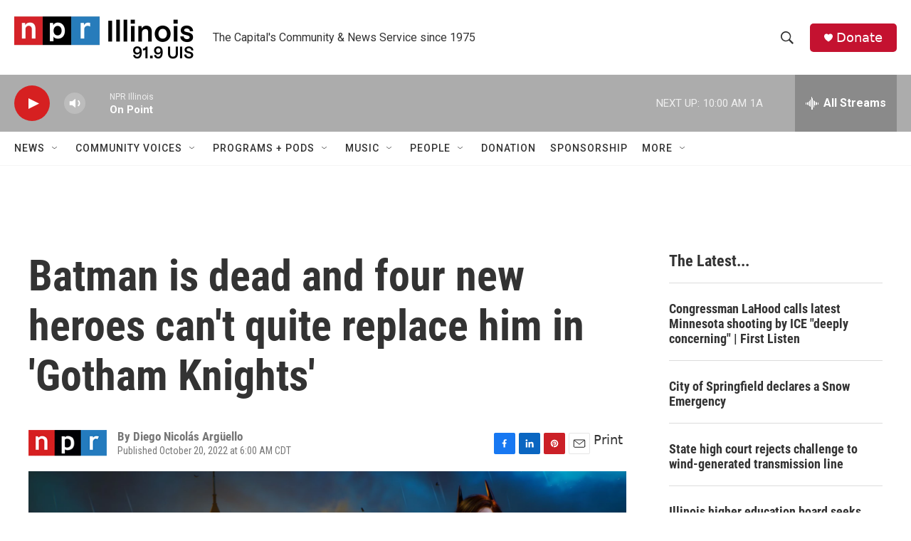

--- FILE ---
content_type: text/html; charset=utf-8
request_url: https://www.google.com/recaptcha/api2/aframe
body_size: 259
content:
<!DOCTYPE HTML><html><head><meta http-equiv="content-type" content="text/html; charset=UTF-8"></head><body><script nonce="ffx2lWuNEMWD26KBpZ6T6A">/** Anti-fraud and anti-abuse applications only. See google.com/recaptcha */ try{var clients={'sodar':'https://pagead2.googlesyndication.com/pagead/sodar?'};window.addEventListener("message",function(a){try{if(a.source===window.parent){var b=JSON.parse(a.data);var c=clients[b['id']];if(c){var d=document.createElement('img');d.src=c+b['params']+'&rc='+(localStorage.getItem("rc::a")?sessionStorage.getItem("rc::b"):"");window.document.body.appendChild(d);sessionStorage.setItem("rc::e",parseInt(sessionStorage.getItem("rc::e")||0)+1);localStorage.setItem("rc::h",'1769441971414');}}}catch(b){}});window.parent.postMessage("_grecaptcha_ready", "*");}catch(b){}</script></body></html>